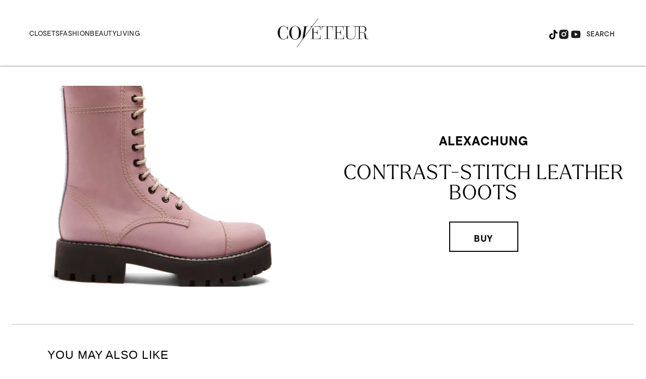

--- FILE ---
content_type: text/html; charset=utf-8
request_url: https://www.google.com/recaptcha/api2/aframe
body_size: 265
content:
<!DOCTYPE HTML><html><head><meta http-equiv="content-type" content="text/html; charset=UTF-8"></head><body><script nonce="q16rtdWFenNUYaBPwm5wpg">/** Anti-fraud and anti-abuse applications only. See google.com/recaptcha */ try{var clients={'sodar':'https://pagead2.googlesyndication.com/pagead/sodar?'};window.addEventListener("message",function(a){try{if(a.source===window.parent){var b=JSON.parse(a.data);var c=clients[b['id']];if(c){var d=document.createElement('img');d.src=c+b['params']+'&rc='+(localStorage.getItem("rc::a")?sessionStorage.getItem("rc::b"):"");window.document.body.appendChild(d);sessionStorage.setItem("rc::e",parseInt(sessionStorage.getItem("rc::e")||0)+1);localStorage.setItem("rc::h",'1769426086711');}}}catch(b){}});window.parent.postMessage("_grecaptcha_ready", "*");}catch(b){}</script></body></html>

--- FILE ---
content_type: application/javascript; charset=utf-8
request_url: https://fundingchoicesmessages.google.com/f/AGSKWxVY283or5jBw45PG6ogKLFo_E6MftioXQY_X53XKHDAZm_aJOMK9XTCo1K8NAX_OI3Y_szfi21IrkCqKQfoogx6MPDkBcTkIu667oTYaXVOhX0UvJsjucz5KfYN_k2lcPKLRX135pmXuMHbeWQD1eWYV90cU7Vhem9Vg8gHBRQA1EudeKKBLsG3FHdb/__FLYAD..ai/ads.-adhelper./ad/?section=/layerads_
body_size: -1288
content:
window['fedc98ee-4428-48b9-8802-d5d83d0a98b3'] = true;